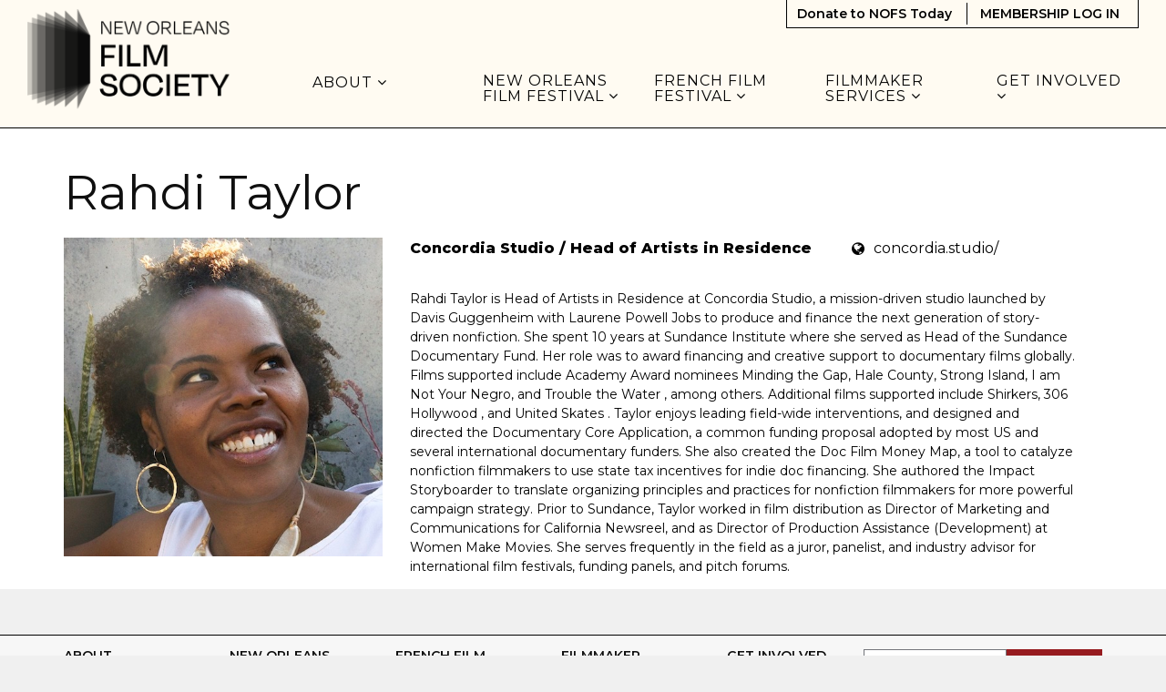

--- FILE ---
content_type: text/html; charset=UTF-8
request_url: https://neworleansfilmsociety.org/people/rahdi-taylor/
body_size: 17930
content:

<!doctype html>
<html lang="en-US">
  <head>
  <meta charset="utf-8">
  <meta http-equiv="x-ua-compatible" content="ie=edge">
  <meta name="viewport" content="width=device-width, initial-scale=1">
  <script data-cfasync="false" id="ao_optimized_gfonts_config">WebFontConfig={google:{families:["Montserrat:400,400i,600,800"] },classes:false, events:false, timeout:1500};</script><link media="all" href="https://neworleansfilmsociety.org/app/cache/autoptimize/css/autoptimize_aa4d987e6f36034f71b94a28059bcf9a.css" rel="stylesheet"><title>Rahdi Taylor | New Orleans Film Society</title>

<!-- The SEO Framework by Sybre Waaijer -->
<link rel="canonical" href="https://neworleansfilmsociety.org/people/rahdi-taylor/" />
<meta property="article:publisher" content="https://www.facebook.com/NewOrleansFilmSociety" />
<meta name="twitter:card" content="summary_large_image" />
<meta name="twitter:site" content="@nofs" />
<meta name="twitter:title" content="Rahdi Taylor | New Orleans Film Society" />
<meta name="twitter:image" content="https://neworleansfilmsociety.org/app/uploads/2025/08/cropped-NOFF_keyimage_blackbackground-1.jpg" />
<meta name="google-site-verification" content="GhLG_gti9ucGh7ISffuoowLMyTwJlYadDWjXASEC7go" />
<script type="application/ld+json">{"@context":"https://schema.org","@graph":[{"@type":"WebSite","@id":"https://neworleansfilmsociety.org/#/schema/WebSite","url":"https://neworleansfilmsociety.org/","name":"New Orleans Film Society","description":"Home of Cinema in NOLA","inLanguage":"en-US","potentialAction":{"@type":"SearchAction","target":{"@type":"EntryPoint","urlTemplate":"https://neworleansfilmsociety.org/search/{search_term_string}/"},"query-input":"required name=search_term_string"},"publisher":{"@type":"Organization","@id":"https://neworleansfilmsociety.org/#/schema/Organization","name":"New Orleans Film Society","url":"https://neworleansfilmsociety.org/","logo":{"@type":"ImageObject","url":"https://neworleansfilmsociety.org/app/uploads/2025/08/cropped-NOFF_keyimage_blackbackground-1.jpg","contentUrl":"https://neworleansfilmsociety.org/app/uploads/2025/08/cropped-NOFF_keyimage_blackbackground-1.jpg","width":512,"height":512,"contentSize":"67682"}}},{"@type":"WebPage","@id":"https://neworleansfilmsociety.org/people/rahdi-taylor/","url":"https://neworleansfilmsociety.org/people/rahdi-taylor/","name":"Rahdi Taylor | New Orleans Film Society","inLanguage":"en-US","isPartOf":{"@id":"https://neworleansfilmsociety.org/#/schema/WebSite"},"breadcrumb":{"@type":"BreadcrumbList","@id":"https://neworleansfilmsociety.org/#/schema/BreadcrumbList","itemListElement":[{"@type":"ListItem","position":1,"item":"https://neworleansfilmsociety.org/","name":"New Orleans Film Society"},{"@type":"ListItem","position":2,"item":"https://neworleansfilmsociety.org/people/","name":"Archives: People"},{"@type":"ListItem","position":3,"item":"https://neworleansfilmsociety.org/person_types/southern-producers-lab/","name":"Person Type: Southern Producers Lab"},{"@type":"ListItem","position":4,"item":"https://neworleansfilmsociety.org/person_types/2019-advisors/","name":"Person Type: 2019 Advisors"},{"@type":"ListItem","position":5,"name":"Rahdi Taylor"}]},"potentialAction":{"@type":"ReadAction","target":"https://neworleansfilmsociety.org/people/rahdi-taylor/"},"datePublished":"2019-12-16T17:09:48+00:00","dateModified":"2019-12-16T17:09:48+00:00"}]}</script>
<!-- / The SEO Framework by Sybre Waaijer | 5.64ms meta | 0.10ms boot -->

<link rel='dns-prefetch' href='//cdn.jsdelivr.net' />
<link rel='dns-prefetch' href='//maxcdn.bootstrapcdn.com' />
<link href='https://fonts.gstatic.com' crossorigin='anonymous' rel='preconnect' />
<link href='https://ajax.googleapis.com' rel='preconnect' />
<link href='https://fonts.googleapis.com' rel='preconnect' />
<link rel="alternate" title="oEmbed (JSON)" type="application/json+oembed" href="https://neworleansfilmsociety.org/wp-json/oembed/1.0/embed?url=https%3A%2F%2Fneworleansfilmsociety.org%2Fpeople%2Frahdi-taylor%2F" />
<link rel="alternate" title="oEmbed (XML)" type="text/xml+oembed" href="https://neworleansfilmsociety.org/wp-json/oembed/1.0/embed?url=https%3A%2F%2Fneworleansfilmsociety.org%2Fpeople%2Frahdi-taylor%2F&#038;format=xml" />
<style id='wp-img-auto-sizes-contain-inline-css' type='text/css'>
img:is([sizes=auto i],[sizes^="auto," i]){contain-intrinsic-size:3000px 1500px}
/*# sourceURL=wp-img-auto-sizes-contain-inline-css */
</style>
<link rel='stylesheet' id='dashicons-css' href='https://neworleansfilmsociety.org/wp/wp-includes/css/dashicons.min.css' type='text/css' media='all' />


<style id='wp-block-library-inline-css' type='text/css'>
:root{--wp-block-synced-color:#7a00df;--wp-block-synced-color--rgb:122,0,223;--wp-bound-block-color:var(--wp-block-synced-color);--wp-editor-canvas-background:#ddd;--wp-admin-theme-color:#007cba;--wp-admin-theme-color--rgb:0,124,186;--wp-admin-theme-color-darker-10:#006ba1;--wp-admin-theme-color-darker-10--rgb:0,107,160.5;--wp-admin-theme-color-darker-20:#005a87;--wp-admin-theme-color-darker-20--rgb:0,90,135;--wp-admin-border-width-focus:2px}@media (min-resolution:192dpi){:root{--wp-admin-border-width-focus:1.5px}}.wp-element-button{cursor:pointer}:root .has-very-light-gray-background-color{background-color:#eee}:root .has-very-dark-gray-background-color{background-color:#313131}:root .has-very-light-gray-color{color:#eee}:root .has-very-dark-gray-color{color:#313131}:root .has-vivid-green-cyan-to-vivid-cyan-blue-gradient-background{background:linear-gradient(135deg,#00d084,#0693e3)}:root .has-purple-crush-gradient-background{background:linear-gradient(135deg,#34e2e4,#4721fb 50%,#ab1dfe)}:root .has-hazy-dawn-gradient-background{background:linear-gradient(135deg,#faaca8,#dad0ec)}:root .has-subdued-olive-gradient-background{background:linear-gradient(135deg,#fafae1,#67a671)}:root .has-atomic-cream-gradient-background{background:linear-gradient(135deg,#fdd79a,#004a59)}:root .has-nightshade-gradient-background{background:linear-gradient(135deg,#330968,#31cdcf)}:root .has-midnight-gradient-background{background:linear-gradient(135deg,#020381,#2874fc)}:root{--wp--preset--font-size--normal:16px;--wp--preset--font-size--huge:42px}.has-regular-font-size{font-size:1em}.has-larger-font-size{font-size:2.625em}.has-normal-font-size{font-size:var(--wp--preset--font-size--normal)}.has-huge-font-size{font-size:var(--wp--preset--font-size--huge)}.has-text-align-center{text-align:center}.has-text-align-left{text-align:left}.has-text-align-right{text-align:right}.has-fit-text{white-space:nowrap!important}#end-resizable-editor-section{display:none}.aligncenter{clear:both}.items-justified-left{justify-content:flex-start}.items-justified-center{justify-content:center}.items-justified-right{justify-content:flex-end}.items-justified-space-between{justify-content:space-between}.screen-reader-text{border:0;clip-path:inset(50%);height:1px;margin:-1px;overflow:hidden;padding:0;position:absolute;width:1px;word-wrap:normal!important}.screen-reader-text:focus{background-color:#ddd;clip-path:none;color:#444;display:block;font-size:1em;height:auto;left:5px;line-height:normal;padding:15px 23px 14px;text-decoration:none;top:5px;width:auto;z-index:100000}html :where(.has-border-color){border-style:solid}html :where([style*=border-top-color]){border-top-style:solid}html :where([style*=border-right-color]){border-right-style:solid}html :where([style*=border-bottom-color]){border-bottom-style:solid}html :where([style*=border-left-color]){border-left-style:solid}html :where([style*=border-width]){border-style:solid}html :where([style*=border-top-width]){border-top-style:solid}html :where([style*=border-right-width]){border-right-style:solid}html :where([style*=border-bottom-width]){border-bottom-style:solid}html :where([style*=border-left-width]){border-left-style:solid}html :where(img[class*=wp-image-]){height:auto;max-width:100%}:where(figure){margin:0 0 1em}html :where(.is-position-sticky){--wp-admin--admin-bar--position-offset:var(--wp-admin--admin-bar--height,0px)}@media screen and (max-width:600px){html :where(.is-position-sticky){--wp-admin--admin-bar--position-offset:0px}}

/*# sourceURL=wp-block-library-inline-css */
</style>
<style id='classic-theme-styles-inline-css' type='text/css'>
/*! This file is auto-generated */
.wp-block-button__link{color:#fff;background-color:#32373c;border-radius:9999px;box-shadow:none;text-decoration:none;padding:calc(.667em + 2px) calc(1.333em + 2px);font-size:1.125em}.wp-block-file__button{background:#32373c;color:#fff;text-decoration:none}
/*# sourceURL=/wp-includes/css/classic-themes.min.css */
</style>

<link rel='stylesheet' id='select2-css' href='https://cdn.jsdelivr.net/npm/select2@4.1.0-rc.0/dist/css/select2.min.css' type='text/css' media='all' />

<link rel='stylesheet' id='font-awesome-css' href='https://maxcdn.bootstrapcdn.com/font-awesome/4.6.3/css/font-awesome.min.css#xdgpasync' type='text/css' media='all' />




<script type="text/javascript" src="https://neworleansfilmsociety.org/wp/wp-includes/js/jquery/jquery.min.js" id="jquery-core-js"></script>
<script defer type="text/javascript" src="https://neworleansfilmsociety.org/wp/wp-includes/js/jquery/jquery-migrate.min.js" id="jquery-migrate-js"></script>
<script type="text/javascript" src="https://cdn.jsdelivr.net/npm/select2@4.1.0-rc.0/dist/js/select2.full.min.js" id="select2-js"></script>
<script defer type="text/javascript" src="https://neworleansfilmsociety.org/app/cache/autoptimize/js/autoptimize_single_c954f64e1a593657f8a448ea36230b79.js" id="groundplan-js"></script>
<link rel="https://api.w.org/" href="https://neworleansfilmsociety.org/wp-json/" /><link rel="alternate" title="JSON" type="application/json" href="https://neworleansfilmsociety.org/wp-json/wp/v2/mc_person/18000" /><link rel="EditURI" type="application/rsd+xml" title="RSD" href="https://neworleansfilmsociety.org/wp/xmlrpc.php?rsd" />
<!-- Google Tag Manager -->
<script defer src="[data-uri]"></script>
<!-- End Google Tag Manager -->
		<link rel="icon" href="https://neworleansfilmsociety.org/app/uploads/2025/08/cropped-NOFF_keyimage_blackbackground-1-32x32.jpg" sizes="32x32" />
<link rel="icon" href="https://neworleansfilmsociety.org/app/uploads/2025/08/cropped-NOFF_keyimage_blackbackground-1-192x192.jpg" sizes="192x192" />
<link rel="apple-touch-icon" href="https://neworleansfilmsociety.org/app/uploads/2025/08/cropped-NOFF_keyimage_blackbackground-1-180x180.jpg" />
<meta name="msapplication-TileImage" content="https://neworleansfilmsociety.org/app/uploads/2025/08/cropped-NOFF_keyimage_blackbackground-1-270x270.jpg" />
<meta property="og:url" content="https://neworleansfilmsociety.org/people/rahdi-taylor/" /><meta property="og:title" content="Rahdi Taylor | New Orleans Film Society" /><meta property="og:locale" content="en_US" /><meta property="og:type" content="website" /><meta property="og:description" content="Home of Cinema in NOLA" /><meta property="og:site_name" content="New Orleans Film Society" /><meta property="og:image" content="https://neworleansfilmsociety.org/app/uploads/2019/12/RahdiTaylor.jpg" /><meta property="twitter:image" content="https://neworleansfilmsociety.org/app/uploads/2019/12/RahdiTaylor.jpg" />		<style type="text/css" id="wp-custom-css">
			/*
You can add your own CSS here.

Click the help icon above to learn more.
*/

.banner .brand-logo img {
mix-blend-mode: multiply;
}
@media only screen and (min-width: 768px) {
header.banner nav.nav-primary ul.navbar-nav {
justify-content: space-between;
}
header.banner nav.nav-primary ul.navbar-nav li.menu-item a.dropdown-toggle {
	min-height: 2em;
}
}
.aligncenter {
    margin-left: auto;
    margin-right: auto;
    display: block;
}

.social-share .social-share__icon.icon-facebook:before {
	display:none;
}		</style>
		  
  
  <style>

    
    /****************************************
     * Custom Font Size Ratio
     ****************************************/

    
	  /****************************************
		 * Primary Color
		 ****************************************/

		body, p, time, .page-header-video .page-header__title h2 {
  		color: #000000;
		}
    section.wysiwyg ul li::before {
      color: #000000;
    }
    section.wysiwyg ol li::before,
    .article-list .hentry h2 a small,
    .events-upcoming .hentry h2 a small {
      color: #000000;
    }

    /* Primary Brand Color */
    .page .page-header--text,
    .page .main-content h1,
    .page-header h1,
    .page-header__title--primary h1,
    .page-header__title--primary .page-header__prefix,
    .page-header__title--primary .page-header__suffix,
    .color-primary,
    .people .person__name a:not(.btn):not(.badge) {
      color: #0f0f0f;
    }
    

    /* Tessitura Support */
    main[class^='tn-'] a, 
    main[class^='tn-'].tn-account-login-page .tn-account-login-forgot-login-link, 
    main[class^='tn-'] .tn-detail-page-header .tn-detail-production-text-toggle-link, 
    main[class^='tn-'] .tn-gift-certificate-component #apply-gc-submit, 
    main[class^='tn-'] .tn-gift-certificate-component .tn-apply.tn-payment-gift-certificate-toggle, 
    main[class^='tn-'] .tn-gift-certificate-component .tn-cancel.tn-payment-gift-certificate-toggle, 
    main[class^='tn-'] .tn-listing-filter-component .tn-date-filter-reset-button, 
    main[class^='tn-'] .tn-listing-legend-toggle-link, 
    main[class^='tn-'] .tn-payment-plan-component .tn-apply.tn-payment-plan-toggle, 
    main[class^='tn-'] .tn-payment-plan-component .tn-cancel.tn-payment-plan-toggle, 
    main[class^='tn-'] .tn-payment-plan .tn-apply.tn-payment-plan-toggle, 
    main[class^='tn-'] .tn-payment-plan .tn-cancel.tn-payment-plan-toggle, 
    main[class^='tn-'].tn-subnav-component .tn-promo-box button.tn-subnav-promo-button, 
    main[class^='tn-'] .tnew_button_as_link,
    main[class^='tn-'] .tn-event-listing-mode-tab-nav__list-item,
    main[class^='tn-'] .tn-event-listing-mode-tab-nav__list-item,
    main[class^='tn-'] .tn-btn-datepicker__icon-calendar,
    .tn-utility-nav-cart-link__quantity-badge {
      color: #0f0f0f;
    }

    .tn-events-calendar__day-number--today:after {
      background-color: #0f0f0f;
    }

    .page-header--image h1 {
      color: white;
    }

    main .color-primary-fill {
      fill: #0f0f0f;
    }

    /* Links */
    main a:not(.btn):not(.badge),
    main a:focus:not(.btn):not(.badge),
    main a:hover:not(.btn):not(.badge),
    .summary-mc_event h2 a {
		  color: #0f0f0f;
	  }

	  /* Blockquote left border color */
	  blockquote {
  	  border-left-color: #0f0f0f;
	  }

    /* Hero Slider Highlight */
    .hero-carousel__slide.slick-current .slide-wrapper:before {
      background-color: rgba(15,15,15,0.7);
    }

    /* Hero Slider Button Color */
    .hero-slider .hero-slide .slide-content__actions .btn-primary {
	    background-color: #424242;
	    border-color: #424242;
	    color: #e0e0e0;
    }
    .hero-slider .hero-slide .slide-content__actions .btn-secondary {
	    background-color: #e0e0e0;
	    border-color: #424242;
	    color: #424242;
    }

    /* Home Promo Colors */
    .billboards--grid .billboard--color-dark,
    .billboards--grid .billboard--color-dark.billboard--size-large .billboard__content,
    .post-grid article.post-grid__item
    {
      background-color: #3a3a29;
    }
    .billboards--grid .billboard--color-light, .billboards--grid .billboard--color-light.billboard--size-large .billboard__content {
      background-color: #f0f0f0;
    }

    /* Heading Color */
    section.wysiwyg h1, .wysiwyg h2, .wysiwyg h3, .wysiwyg h4, .wysiwyg h5, .wysiwyg h6,
    .wysiwyg .h1, .wysiwyg .h2, .wysiwyg .h3, .wysiwyg .h4, .wysiwyg .h5, .wysiwyg .h6,
    section.people .people__title,
    section.people .people__type-title,
    section.posts-list .posts-list__title,
    section.twocol .twocol__title,
    .section-title
     {
	    color: #0f0f0f;
    }

    /* Singles */
    .single .sidebar:before {
      background-color: #0f0f0f;
    }

    /* Series */
    /*    .series__overview p {
	  	color: ;
	  }
    */
	  /* Social sharing */
	  .social-share__text {
		  color: #0f0f0f;
	  }

    /* Sidebar Tabs */
		.tabs--narrow .nav-tabs > li.active > a,
		.tabs--narrow .nav-tabs > li.active > a:focus,
		.tabs--narrow .nav-tabs > li.active > a:hover {
			background-color: #0f0f0f;
      color: #ffffff;
		}

    .tabs--narrow .nav-tabs>li.active>a:before, .tabs--narrow .nav-tabs>li.active>a:focus:before, .tabs--narrow .nav-tabs>li.active>a:hover:before {
      background-color: #0f0f0f;
    }

    /* Testimonials */
    .testimonials.testimonials-gallery,
    .downloads-grid,
    .tab-content .downloads-grid .download {
      background-color: #ffffff;
    }


		/* Gravity Forms */
		.gform_wrapper .top_label .gfield_label {
		  color: #0f0f0f;
		}
		.gform_wrapper ul.gfield_radio li input[type="radio"]:checked+label, .gform_wrapper ul.gfield_checkbox li input[type="checkbox"]:checked+label {
			color: #0f0f0f;
		}

		/* Horizontal Rule */
		.hr--main {
			border-top-color: #0f0f0f;
		}


    /****************************************
		 * Primary Background Color
		 ****************************************/
    .color-primary-bkgd {
      color: #f0f0f0;
    }
    body {
	    background-color: #f0f0f0;
    }

    body.page-template-page-home {
      background-color: #ffffff;
    }

    .main-content, .content {
      background-color: #ffffff;
    }

    .select2-container--month-nav .select2-dropdown--below {
      background-color: #ffffff;
    }


    /****************************************
		 * Primary Border Color
		 ****************************************/
    @media only screen and (min-width:768px) {	/* @include mq-small */
	    header.banner{
	    	border-bottom-color: #000000;
	    }
	  }
	  header.banner {
		  border-bottom-color: #000000;
	  }
	  .site-footer, .site-footer__partner-gallery {
			border-top-color: #000000;
		}
		.site-footer__copyright. .xdgp-calendar-single--skin-archetype--skin-archetype main.month #days {
	    background-color: #000000;
		}
		.single .sidebar:before {
			background-color: #000000;
		}


    /****************************************
		 * Navigation Colors
		 ****************************************/
		header.banner,
    .nav-tray
    {
			background-color: #fffbf2;
		}
		header.banner li.menu-item.depth-0 a,
    .nav-tray li.menu-item.depth-0 a
     {
			color: #000000;
		}
    header.banner a, header.banner li.menu-item.depth-1 a,
    .nav-tray a, .nav-tray li.menu-item.depth-1 a
     {
      color: #000000;
    }
		header.banner li.menu-item.current-menu-item.depth-0 a.dropdown-toggle,
    .nav-tray li.menu-item.current-menu-item.depth-0 a.dropdown-toggle {
			color: #000000;
		}
		header.banner .nav-secondary ul.navbar-nav {
	    border-color: #000000;
	  }
    header.banner .nav-secondary ul.navbar-nav.navbar-nav--with-divider:before {
      background-color: #000000;
    }
    .hamburger-inner,
    .hamburger-inner:before,
    .hamburger-inner:after,
    .hamburger.is-active .hamburger-inner,
    .hamburger.is-active .hamburger-inner:after,
    .hamburger.is-active .hamburger-inner:before
    {
      background-color: #000000;
    }
    header.banner .nav-secondary ul.navbar-nav:before {
      background-color: #000000;
    }

    /* Nav / Hover Opacity Override */
    @media screen and (min-width: 768px) {
      header.banner nav.nav-primary ul.navbar-nav li.menu-item ul.dropdown-menu,
      .nav-tray nav.nav-primary ul.navbar-nav li.menu-item ul.dropdown-menu {
        opacity: 1;
      }
    }


    /****************************************
		 * Button Colors
		 ****************************************/

		.btn-secondary, .btn-default,
    .single-post .post-categories a,
    .alm-btn-wrap button.alm-load-more-btn,
    .alm-btn-wrap button.alm-load-more-btn.loading,
    .alm-btn-wrap button.alm-load-more-btn.done,
    .blog .posts-navigation .nav-links .nav-next a,
    .blog .posts-navigation .nav-links .nav-previous a,
    .pagination-main .nav-back .btn-back,
    .pagination-main .nav-next .btn-next,
    .pagination-main .nav-previous .btn-prev {
		  background-color: #ffffff;
		  color: #961b1f;
		  border-color: #961b1f;
		}
    .btn-primary,
    .cart-review__checkout,
    #xdgp-dropdown-action,
    .gform_wrapper div.gform_footer input.button,
    .gform_wrapper div.gform_footer input[type=submit],
    .gform_wrapper div.gform_page_footer input.button,
    .gform_wrapper div.gform_page_footer input[type=submit],
    .search-form input[type=submit],
    input.button,
    .banner--menu-style-hamburger .nav-mobile .nav-secondary ul.navbar-nav li.menu-item,
    main[class^='tn-']  .btn-primary, 
    nav[class^='tn-'] .btn-primary, 
    .tn-utility-nav .btn-primary, 
    div[class^='tn-'] .btn-primary, 
    div.modal .btn-primary,
    main[class^='tn-'] #tn-login-button.btn-primary, 
    nav[class^='tn-'] #tn-login-button.btn-primary, 
    .tn-utility-nav #tn-login-button.btn-primary, 
    div[class^='tn-'] #tn-login-button.btn-primary, 
    div.modal #tn-login-button.btn-primary
    {
			background-color: #961b1f;
			color: #ffffff;
		  border-color: #961b1f;
		}



		/* Forms */
		input[type=submit] {
		  background-color: #961b1f;
			color: #ffffff;
		  border-color: #961b1f;
		}
		input[type=file] {
		  background-color: #961b1f;
		}


    /****************************************
		 * Footer Colors
		 ****************************************/
		.site-footer p,
		.site-footer p strong,
    .site-footer__associations h4 {
			color: #474747;
		}

		.site-footer a {
			color: #0f0f0f;
		}
    .site-footer .color-primary-fill {
      fill: #0f0f0f;
    }
		.site-footer .social-share a[role="button"] {
			border-color: #0f0f0f;
		}
		.site-footer .social-share__text {
		  color: #0f0f0f;
		}

		.site-footer {
			background-color: #f7f7f7;
		}

    .site-footer__copyright,
    #marquee-container
     {
			background-color: #000000;
		}

    #billboard--sticky {
      background-color: #f7f7f7;
    }

    #billboard--sticky p,
    #billboard--sticky a.billboard__close,
    #billboard--sticky h3.billboard__title,
    #billboard--sticky .gform_wrapper .top_label .gfield_label,
    #billboard--sticky .gform_confirmation_wrapper, #billboard--sticky .gform_confirmation_message
     {
      color: #0c0c0c;
    }
    #billboard--sticky .gform_wrapper .gform_footer input.button, .gform_wrapper .gform_footer input[type=submit] {
      color: #f7f7f7;
      border-color: #f7f7f7;
      background: #0c0c0c    }


		/****************************************
		 * Calendar - Dropdown & Agenda
		 ****************************************/
		.xdgp-calendar-dropdown--skin-archetype .action__buy .performance__status {
		  border-color: #0f0f0f;
		  color: #0f0f0f;
		}

    .xdgp-calendar-main--skin-archetype main.month .day.day--pad,
    .xdgp-calendar-main--skin-archetype main.month .day.day--pad:before,
    .xdgp-calendar-main--skin-archetype main.month .day.day--pad:after,
    .xdgp-calendar-agenda--skin-archetype section.events .event--pad,
		.xdgp-calendar-agenda--skin-archetype section.events .event--past {
		  background-color: #1a1a1a;
		}

				.xdgp-calendar-agenda--skin-archetype section.events .event li.performance .performance__actions.performance--onsale {
		  background: #0c0c0c;
		}
		.xdgp-calendar-agenda--skin-archetype section.events .event li.performance .performance__actions.performance--onsale:hover {
		  background: linear-gradient(rgba(0,0,0,0.15),
																										 rgba(0,0,0,0.15)),
																		 linear-gradient(#0c0c0c,
																		 								 #0c0c0c);
		}
		.xdgp-calendar-agenda--skin-archetype.xdgp-calendar-agenda--skin-archetype--grouped .performance__actions {
		  background: #0c0c0c;
		}
		.xdgp-calendar-agenda--skin-archetype.xdgp-calendar-agenda--skin-archetype--grouped .performance__actions:hover {
		  background: linear-gradient(rgba(0,0,0,0.15),
																										 rgba(0,0,0,0.15)),
																		 linear-gradient(#0c0c0c,
																		 								 #0c0c0c);
		}


		/****************************************
		 * Calendar - Monthly/Single
		 ****************************************/

		.xdgp-calendar-main--skin-archetype header ul[id^="genre-list"] li.genre-filter {
		  background-color: #0c0c0c;
		  color: #f0f0f0;
		  border-color: #f0f0f0;
		}
    .select2-container.select2-container--category-select.select2-container--open .select2-results__option:hover, .select2-container.select2-container--month-nav.select2-container--open .select2-results__option:hover {
      background-color: #f0f0f0;
      color: #0c0c0c;
    }
    .select2-container.select2-container--category-select.select2-container--focus, .select2-container.select2-container--month-nav .select2-selection:focus {
      outline: #f0f0f0 auto 5px;
    }
		.xdgp-calendar-main--skin-archetype header ul[id^="genre-list"] li.genre-filter.active {
		  color: #0c0c0c;
		  background-color: #f0f0f0;
		  border-color: #f0f0f0;
		}
		.xdgp-calendar-main--skin-archetype header .xdgp-calendar-main__navigation .navigation__month-previous a,
		.xdgp-calendar-main--skin-archetype header .xdgp-calendar-main__navigation .navigation__month-next a,
		.xdgp-calendar-main--skin-archetype footer nav.xdgp-calendar-main__navigation .navigation__month-previous a,
		.xdgp-calendar-main--skin-archetype footer nav.xdgp-calendar-main__navigation .navigation__month-next a,
    .xdgp-calendar-main--skin-archetype header .xdgp-calendar-main__navigation .navigation__month-current,
    .xdgp-calendar-main--skin-archetype header .xdgp-calendar-main__navigation .navigation__month-current a {
		  color: #333333;
		}
    /* Month Navigation */
    .xdgp-calendar-main--skin-archetype header .xdgp-calendar-main__navigation .navigation__month-previous a .previous__arrow,
    .xdgp-calendar-main--skin-archetype footer nav.xdgp-calendar-main__navigation .navigation__month-previous a .previous__arrow {
      border-right-color: #333333;
    }
    .xdgp-calendar-main--skin-archetype .select2-container--month-nav .select2-selection__arrow::before {
      border-color: #333333 transparent transparent;
    }

    .xdgp-calendar-main--skin-archetype header .xdgp-calendar-main__navigation .navigation__month-next a .next__arrow,
    .xdgp-calendar-main--skin-archetype footer nav.xdgp-calendar-main__navigation .navigation__month-next a .next__arrow {
      border-left-color: #333333;
    }

    .xdgp-calendar-agenda section.events .event,
		.xdgp-calendar-main--skin-archetype main.month .week .day {
		  border-color: #b0b0b0;
		}
		.xdgp-calendar-main--skin-archetype main.month .day,
    .xdgp-calendar-main--skin-archetype main.month .day--no-events,
    .xdgp-calendar-main--skin-archetype main.month .day--no-events:before,
    .xdgp-calendar-main--skin-archetype main.month .day--no-events:after,
		.xdgp-calendar-single--skin-archetype main.month .day.day--no-events,
		.xdgp-calendar-single--skin-archetype main.month .day.day--no-events:before,
		.xdgp-calendar-single--skin-archetype main.month .day.day--no-events:after {
		  background-color: #e0e0e0;
		}
		.xdgp-calendar-main--skin-archetype main.month .day:last-child {
		  border-right-color: #b0b0b0;
		}
		.xdgp-calendar-main--skin-archetype main.month .day--present,
		.xdgp-calendar-single--skin-archetype main.month .day--present {
		  border-color: #333333;
		}
		.xdgp-calendar-main--skin-archetype main.month .day--has-events,
		.xdgp-calendar-main--skin-archetype main.month .day--has-events:before,
		.xdgp-calendar-main--skin-archetype main.month .day--has-events:after,
		.xdgp-calendar-single--skin-archetype main.month .day.day--has-events,
		.xdgp-calendar-single--skin-archetype main.month .day.day--has-events:before,
		.xdgp-calendar-single--skin-archetype main.month .day.day--has-events:after {
		  background-color: #ffffff;
		}

		.xdgp-calendar-single--skin-archetype main.month .day.day--pad,
		.xdgp-calendar-single--skin-archetype main.month .day.day--pad:before,
		.xdgp-calendar-single--skin-archetype main.month .day.day--pad:after,
		.xdgp-calendar-single--skin-archetype main.month .day.day--past,
		.xdgp-calendar-single--skin-archetype main.month .day.day--past:before,
		.xdgp-calendar-single--skin-archetype main.month .day.day--past:after {
		  background-color: #1a1a1a;
		}

		.xdgp-calendar-main--skin-archetype main.month ul.events li.event .event__header .event__title,
		.xdgp-calendar-single--skin-archetype main.month ul.events li.event .event__header .event__title {
			background-color: transparent;
		}

    .xdgp-calendar-agenda--skin-archetype.xdgp-calendar-agenda--grouped .day__labels,
    .xdgp-calendar-main--skin-archetype main.month .day__labels label.day__weekday,
    .xdgp-calendar-single--skin-archetype main.month .day__labels label.day__weekday,
    .xdgp-calendar-main--skin-archetype main.month .day .mobile.heading,
    .xdgp-calendar-single--skin-archetype main.month .day .mobile.heading,
    .xdgp-calendar-mini--skin-archetype nav.xdgp-calendar-month-navigation
    {
		  background-color: #f0f0f0;
		}

    .xdgp-calendar-agenda--skin-archetype.xdgp-calendar-agenda--grouped .day__labels,
    .xdgp-calendar-main--skin-archetype main.month .weekdays .weekday,
    .xdgp-calendar-single--skin-archetype main.month #days label.day.weekday,
    .xdgp-calendar-mini--skin-archetype nav.xdgp-calendar-month-navigation
    {
		  color: #0c0c0c;
		}

    /* Reverse Label Styles - Match Header label colors but use background color as color */
    .xdgp-calendar-mini--skin-archetype  main.month .day,
    .xdgp-calendar-main--skin-archetype main.month .day__labels span.day__month,
    .xdgp-calendar-main--skin-archetype main.month .day__labels,
    .xdgp-calendar-main--skin-archetype header .xdgp-calendar-main__navigation .navigation__month-current,
    .xdgp-calendar-single--skin-archetype main.month .day__labels label.day__number p.month-name, .xdgp-calendar-single--skin-archetype main.month .day__labels label.day__number p.number,
    .xdgp-calendar-single--skin-archetype h3.calendar-title,
    {
      color: #f0f0f0;
    }



    /* Month and Single Buy button styles */
    .xdgp-calendar-main--skin-archetype main.month ul.performances .performance__actions .action__buy .performance__status,
		.xdgp-calendar-single--skin-archetype main.month ul.performances .performance__actions .action__buy .performance__status,
    .xdgp-calendar-grid--skin-archetype a.action__details
    {
		  border-color: #961b1f;
		  color: #961b1f;
      background: #ffffff;
		}
    .xdgp-calendar-grid--skin-archetype .performance--onsale a.action__buy,
    .xdgp-calendar-grid--skin-archetype .performance--onsale a.action__buy:hover,
    .xdgp-calendar-grid--skin-archetype .calendar-grid-modal a.action__buy,
    .xdgp-calendar-grid--skin-archetype .calendar-grid-modal a.action__buy:hover
    {
		  border-color: transparent;
		  color: #ffffff;
      background: #961b1f;
		}
    .xdgp-calendar-grid--skin-archetype .performance--onsale a.action__buy:hover {
      background: linear-gradient(rgba(0,0,0,0.15),
																										 rgba(0,0,0,0.15)),
																		 linear-gradient(#961b1f,
																		 								 #961b1f);
    }
    .xdgp-calendar-main--skin-archetype main.month ul.performances .performance__actions a.buy-link,
    .xdgp-calendar-single--skin-archetype main.month ul.performances .performance__actions a.buy-link {
      color: #333333;
    }
    .xdgp-calendar-main--skin-archetype main.month #days.weekdays,
    .xdgp-calendar-single--skin-archetype main.month #days.weekdays {
      background-color: #333333;
    }

    .xdgp-calendar-grid--skin-archetype.xdgp-calendar-grid .calendar-grid .venue-nav {
      background: #f0f0f0;
      border: 2px solid #f0f0f0;
      color: #0c0c0c;
    }
    .xdgp-calendar-grid--skin-archetype.xdgp-calendar-grid .calendar-grid .venue-nav label:after {
      border-color: transparent #0c0c0c transparent transparent;
    }


		@media screen and (min-width: 768px) {
      .xdgp-calendar-single--skin-archetype main.month,
      .xdgp-calendar-main--skin-archetype main.month .week,
      .xdgp-calendar-single--skin-archetype main.month .week
		  {
		    border-color: #595959;
		  }
		}
		@media screen and (min-width: 768px) {

      .xdgp-calendar-main--skin-archetype main.month
      {
		    border-bottom-color: #333333;
		  }
		}
		.xdgp-calendar-single--skin-archetype main.month .day {
		  background-color: #FFFFFF;
		  border-left-color: #595959;
		  border-right-color: #595959;
		  border-bottom-color: #595959;
		}
    .xdgp-calendar-single--skin-archetype main.month .day__labels label.day__number p.month-name, .xdgp-calendar-single--skin-archetype main.month .day__labels label.day__number p.number,
    .xdgp-calendar-main--skin-archetype main.month .day__labels span.day__month,
    .xdgp-calendar-main--skin-archetype main.month .day__labels {
      color: #595959;
    }
		@media screen and (min-width: 768px) {
		  .xdgp-calendar-single--skin-archetype main.month .day {
		    border-left-color: #b0b0b0;
		  }
		}

    .xdgp-calendar-main--skin-archetype .performance__calendar-actions .action__add-to-cal:hover .select2-container--classic .select2-selection--single {
      border-color: #595959;
    }

    /****************************************
		 * Calendar - Grid calendar
		 ****************************************/

        .xdgp-calendar-grid .hour-labels {
      width: 150px;
      min-width: 150px;
    }
    .xdgp-calendar-grid .hour-labels .hour-label {
      height: 84px;
    }
    .xdgp-calendar-grid .hour-labels .hour-label__pad {
      height: 56px;
      margin-top: -56px;
    }
    .xdgp-calendar-grid .column-labels .hours__header {
      width: 150px;
    }
    .xdgp-calendar-grid .venue__label {
      height: 56px;
      top: -56px;
    }
    .xdgp-calendar-grid .calendar-grid__date {
      padding-top: 56px;
      background: linear-gradient(180deg, transparent, transparent 82px, #ccc 82px);
      background-size: 100% 84px;
      background-position-y: 57px;
    }

		/****************************************
		 * Calendar - Mini-calendar
		 ****************************************/

   section#mini_date_details .action__buy
    {
      color: #ffffff;
		  background-color: #961b1f;
      opacity: 0.8;
    }
    section#mini_date_details .action__buy:hover
     {
       color: #ffffff;
 		  background-color: #961b1f;
       opacity: 1;
     }
		.xdgp-calendar-mini--skin-example nav.xdgp-calendar-month-navigation,
    .xdgp-calendar-mini--skin-archetype nav.xdgp-calendar-month-navigation,
    section#mini_date_details header
    {
		  background: #333333;
		  color: #f0f0f0		}

		.xdgp-calendar-mini--skin-example main.month .day--present,
    .xdgp-calendar-mini--skin-archetype main.month .day--present {
		  border-color: #333333;
		}
		.xdgp-calendar-mini--skin-example main.month .day--has-events,
    .xdgp-calendar-mini--skin-example main.month .day--pad.day--has-events,
    .xdgp-calendar-mini--skin-archetype main.month .day--has-events,
    .xdgp-calendar-mini--skin-archetype main.month .day--pad.day--has-events,
    .xdgp-calendar-mini--skin-example main.month .day:hover .day__hover-text a:hover,
    .xdgp-calendar-mini--skin-archetype main.month .day:hover .day__hover-text a:hover
     {
		  background-color: #ffffff;
		}
    .xdgp-calendar-mini--skin-example main.month .day--no-events,
    .xdgp-calendar-mini--skin-example .xdgp-calendar-mini__month__wrapper,
    .xdgp-calendar-mini--skin-archetype .xdgp-calendar-mini__month__wrapper,
    .xdgp-calendar-mini--skin-archetype main.month .day--no-events,
    section#mini_date_details .performance
    {
      background-color: #b0b0b0;
    }
    section#mini_date_details .performance {
      border-color: #b0b0b0;
    }
    section#mini_date_details .mini-day-detail__body {
      border-color: #333333;
    }
    .xdgp-calendar-mini--skin-example main.month .day--pad,
    .xdgp-calendar-mini--skin-archetype main.month .day--pad
    {
      background-color: #1a1a1a;
    }
		.xdgp-calendar-mini--skin-example main.month .day:hover .day__hover-text,
    .xdgp-calendar-mini--skin-archetype main.month .day:hover .day__hover-text {
		  background-color: #f0f0f0		}
		.xdgp-calendar-mini--skin-example main.month .day:hover .day__hover-text a,
    .xdgp-calendar-mini--skin-archetype main.month .day:hover .day__hover-text a {
		  color: #0f0f0f		}
				.xdgp-calendar-mini--skin-example main.month .day:hover .day__hover-text a:hover,
    .xdgp-calendar-mini--skin-archetype main.month .day:hover .day__hover-text a:hover {
		  background-color: linear-gradient(rgba(255,255,255,0.15),
																								  		 rgba(255,255,255,0.15)),
																		   linear-gradient(#0f0f0f,
																		 								   #0f0f0f);
		}

    /****************************************
     * Gallery
     ****************************************/
    .gallery div.caption,
    .gallery div.credit {
      background-color: rgba(255,255,255,0.7);
    }
    .gallery div.caption p,
    .gallery div.credit p {
      color: #000000;
    }

    /****************************************
     * Home Vertical Positioning
     ****************************************/

            @media screen and (min-width: 768px) {
        .theme--fullwidth .hero-slider-wrapper,.theme--fullwidth .hero-slider-wrapper .hero-slider .hero-slide .slide-wrapper {
           height: 341.875px;
         }
       }
       @media screen and (min-width: 992px) {
         .theme--fullwidth .hero-slider-wrapper,.theme--fullwidth .hero-slider-wrapper .hero-slider .hero-slide .slide-wrapper {
           height: 451.25px;
         }
       }
       @media screen and (min-width: 992px) and (max-height: 760px) {
         .theme--fullwidth .hero-slider-wrapper, .theme--fullwidth .hero-slider-wrapper .hero-slider .hero-slide .slide-wrapper {
           height: calc(65vh - 60px);
         }
       }
       @media screen and (min-width: 1200px) {
         .theme--fullwidth .hero-slider-wrapper, .theme--fullwidth .hero-slider-wrapper .hero-slider .hero-slide .slide-wrapper {
           height: calc(65vh - 30px);
         }
       }
       @media screen and (min-width: 1200px) and (min-height:840px) {
         .theme--fullwidth .hero-slider-wrapper, .theme--fullwidth .hero-slider-wrapper .hero-slider .hero-slide .slide-wrapper {
           height: 551.875px;
         }
       }
       @media screen and (min-width: 1460px) and (min-height: 1020px) {
         .theme--fullwidth .hero-slider-wrapper, .theme--fullwidth .hero-slider-wrapper .hero-slider .hero-slide .slide-wrapper {
           height: 626.25px;
         }
       }
       @media screen and (min-width: 1600px) and (min-height: 1060px) {
         .theme--fullwidth .hero-slider-wrapper, .theme--fullwidth .hero-slider-wrapper .hero-slider .hero-slide .slide-wrapper {
           height: 713.75px;
         }
       }
       @media screen and (min-width: 1900px) and (min-height: 1150px) {
         .theme--fullwidth .hero-slider-wrapper, .theme--fullwidth .hero-slider-wrapper .hero-slider .hero-slide .slide-wrapper {
           height: 788.125px;
         }
       }

      @media screen and (min-width: 768px) and (max-height: 690px) {
         body.marquee-showing.theme--fullwidth .hero-slider-wrapper, body.marquee-showing.theme--fullwidth .hero-slider-wrapper .hero-slider .hero-slide .slide-wrapper {
           height: 287.875px;
         }
       }
       @media screen and (min-width: 992px) {
         body.marquee-showing.theme--fullwidth .hero-slider-wrapper, body.marquee-showing.theme--fullwidth .hero-slider-wrapper .hero-slider .hero-slide .slide-wrapper {
           height: 451.9375px;
         }

       }
       @media screen and (min-width: 992px) and (max-height: 760px) {
         body.marquee-showing.theme--fullwidth .hero-slider-wrapper, body.marquee-showing.theme--fullwidth .hero-slider-wrapper .hero-slider .hero-slide .slide-wrapper {
           height: calc(65vh - 104px);
         }
       }
       @media screen and (min-width: 1200px) {
         body.marquee-showing.theme--fullwidth .hero-slider-wrapper, body.marquee-showing.theme--fullwidth .hero-slider-wrapper .hero-slider .hero-slide .slide-wrapper {
           height: calc(65vh - 80px);
         }
       }
       @media screen and (min-width: 1200px) and (min-height:840px) {
         body.marquee-showing.theme--fullwidth .hero-slider-wrapper, body.marquee-showing.theme--fullwidth .hero-slider-wrapper .hero-slider .hero-slide .slide-wrapper {
           height: 521.875px;
         }
       }
       @media screen and (min-width: 1460px) and (min-height: 1020px) {
         body.marquee-showing.theme--fullwidth .hero-slider-wrapper, body.marquee-showing.theme--fullwidth .hero-slider-wrapper .hero-slider .hero-slide .slide-wrapper {
           height: 596.25px;
         }
       }
       @media screen and (min-width: 1600px) and (min-height: 1060px) {
         body.marquee-showing.theme--fullwidth .hero-slider-wrapper, body.marquee-showing.theme--fullwidth .hero-slider-wrapper .hero-slider .hero-slide .slide-wrapper {
           height: 683.75px;
         }
       }
       @media screen and (min-width: 1900px) and (min-height: 1150px) {
       body.marquee-showing.theme--fullwidth .hero-slider-wrapper, body.marquee-showing.theme--fullwidth .hero-slider-wrapper .hero-slider .hero-slide .slide-wrapper {
           height: 758.125px;
         }
       }

       
       .page-template-page-landing .feature,.page-template-page-landing .link_cloud{
            height:calc(100vh - 145px);

        }
        @media screen and (min-width:768px) and (max-width:991px){
            .page-template-page-landing .feature,.page-template-page-landing .link_cloud{
                height:calc(100vh - 32px);
                padding-bottom:calc(100vh - 32px)
            }
        }
        @media only screen and (min-width:992px){
            .page-template-page-landing .feature,.page-template-page-landing .link_cloud{
                height:calc(100vh - 170px);
                padding-bottom:calc(100vh - 170px)
            }
        }
        @media screen and (min-width:992px) and (max-width:1199px) and (max-height:1000px){
            .page-template-page-landing .feature,.page-template-page-landing .link_cloud{
                height:calc(100vh - 32px);
                padding-bottom:calc(100vh - 132px)
            }
        }
        @media screen and (min-width:1200px){
            .page-template-page-landing .feature,.page-template-page-landing .link_cloud{
                height:calc(100vh - 50px);
                padding-bottom:calc(100vh - 50px)
            }
        }
        .page-template-page-landing .feature section.hero-video,.page-template-page-landing .link_cloud section.hero-video{
            height:calc(100vh - 170px);
            max-height:calc(100vh - 170px);
        }
        @media screen and (min-width:768px) and (max-width:991px){
            .page-template-page-landing .feature section.hero-video,.page-template-page-landing .link_cloud section.hero-video{
                height:calc(100vh - 212px);
                max-height:calc(100vh - 212px)
            }
        }
        @media only screen and (min-width:992px){
            .page-template-page-landing .feature section.hero-video,.page-template-page-landing .link_cloud section.hero-video{
                height:calc(100vh - 170px);
                max-height:calc(100vh - 170px)
            }
        }
        @media screen and (min-width:1200px){
            .page-template-page-landing .feature section.hero-video,.page-template-page-landing .link_cloud section.hero-video{
                height:calc(100vh - 50px);
                max-height:calc(100vh - 50px)
            }
        }
        .page-template-page-landing .feature:first-child,.page-template-page-landing .link_cloud:first-child{
            height:calc(100vh - 200px)
        }
        @media screen and (min-width:768px) and (max-width:991px){
            .page-template-page-landing .feature:first-child,.page-template-page-landing .link_cloud:first-child{
                height:calc(100vh - 175px);
                padding-bottom:calc(100vh - 175px)
            }
            .page-template-page-landing .feature:first-child section.hero-video,.page-template-page-landing .link_cloud:first-child section.hero-video{
                height:calc(100vh - 175px);
                max-height:calc(100vh - 175px)
            }
        }
        @media only screen and (min-width:992px){
            .page-template-page-landing .feature:first-child,.page-template-page-landing .link_cloud:first-child{
                height:calc(100vh - 125px);
                padding-bottom:calc(100vh - 125px)
            }
            .page-template-page-landing .feature:first-child section.hero-video,.page-template-page-landing .link_cloud:first-child section.hero-video{
                height:calc(100vh - 125px);
                max-height:calc(100vh - 125px)
            }
        }
        @media screen and (min-width:1200px){
            .page-template-page-landing .feature:first-child,.page-template-page-landing .link_cloud:first-child{
                height:calc(100vh - 145px);
                padding-bottom:calc(100vh - 145px)
            }
            .page-template-page-landing .feature:first-child section.hero-video,.page-template-page-landing .link_cloud:first-child section.hero-video{
                height:calc(100vh - 145px);
                max-height:calc(100vh - 145px)
            }
        }

        body.admin-bar.page-template-page-landing .feature,body.admin-bar.page-template-page-landing .link_cloud{
            height:calc(100vh - 244px)
        }
        @media screen and (min-width:768px) and (max-width:991px){
            body.admin-bar.page-template-page-landing .feature,body.admin-bar.page-template-page-landing .link_cloud{
                height:calc(100vh - 244px)
            }
        }
        @media only screen and (min-width:992px){
            body.admin-bar.page-template-page-landing .feature,body.admin-bar.page-template-page-landing .link_cloud{
                height:calc(100vh - 202px)
            }
        }
        @media screen and (min-width:1900px){
            body.admin-bar.page-template-page-landing .feature,body.admin-bar.page-template-page-landing .link_cloud{
                height:calc(100vh - 202px);
                padding-bottom:calc(100vh - 202px)
            }
        }
        body.admin-bar.page-template-page-landing section.hero-video{
            height:calc(100vh - 202px);
            max-height:calc(100vh - 202px)
        }
        @media only screen and (max-width:767px){
            body.admin-bar.page-template-page-landing section.hero-video{
                height:calc(100vh - 216px);
                max-height:calc(100vh - 216px)
            }
        }
        body.marquee-showing.page-template-page-landing .feature,body.marquee-showing.page-template-page-landing .link_cloud{
            height:calc(100vh - 284px)
        }
        @media screen and (min-width:768px) and (max-width:991px){
            body.marquee-showing.page-template-page-landing .feature,body.marquee-showing.page-template-page-landing .link_cloud{
                height:calc(100vh - 75px);
                padding-bottom:calc(100vh - 75px)
            }
        }
        @media only screen and (min-width:992px){
            body.marquee-showing.page-template-page-landing .feature,body.marquee-showing.page-template-page-landing .link_cloud{
                height:calc(100vh - 250px);
                padding-bottom:calc(100vh - 250px)
            }
        }
        @media screen and (min-width:992px) and (max-width:1199px) and (max-height:1000px){
            body.marquee-showing.page-template-page-landing .feature,body.marquee-showing.page-template-page-landing .link_cloud{
                padding-bottom:calc(100vh - 100px)
            }
        }
        @media screen and (min-width:1200px){
            body.marquee-showing.page-template-page-landing .feature,body.marquee-showing.page-template-page-landing .link_cloud{
                height:calc(100vh - 250px);
                padding-bottom:calc(100vh - 250px)
            }
        }
        @media screen and (min-width:1200px) and (max-height:1000px){
            body.marquee-showing.page-template-page-landing .feature,body.marquee-showing.page-template-page-landing .link_cloud{
                height:calc(100vh - 40px);
                padding-bottom:calc(100vh - 40px)
            }
        }
        body.marquee-showing.page-template-page-landing section.hero-video{
            height:calc(100vh - 224px);
            max-height:calc(100vh - 224px)
        }
        @media only screen and (max-width:767px){
            body.marquee-showing.page-template-page-landing section.hero-video{
                height:calc(100vh - 250px);
                max-height:calc(100vh - 250px)
            }
        }
        @media screen and (min-width:1200px){
            body.marquee-showing.page-template-page-landing section.hero-video{
                height:calc(100vh - 210px);
                max-height:calc(100vh - 210px)
            }
        }
        @media screen and (min-width:1200px) and (max-height:1000px){
            body.marquee-showing.page-template-page-landing section.hero-video{
                height:calc(100vh - 40px);
                max-height:calc(100vh - 40px)
            }
        }
        @media screen and (min-width:768px) and (max-width:991px){
            body.marquee-showing.page-template-page-landing .feature:first-child,body.marquee-showing.page-template-page-landing .link_cloud:first-child{
                height:calc(100vh - 216px);
                padding-bottom:calc(100vh - 216px)
            }
        }
        @media only screen and (min-width:992px){
            body.marquee-showing.page-template-page-landing .feature:first-child,body.marquee-showing.page-template-page-landing .link_cloud:first-child{
                height:calc(100vh - 148px);
                padding-bottom:calc(100vh - 148px)
            }
        }
        @media screen and (min-width:992px) and (max-width:1199px) and (max-height:1000px){
            body.marquee-showing.page-template-page-landing .feature:first-child,body.marquee-showing.page-template-page-landing .link_cloud:first-child{
                height:calc(100vh - 180px);
                padding-bottom:calc(100vh - 180px)
            }
            body.marquee-showing.page-template-page-landing .feature:first-child section.hero-video,body.marquee-showing.page-template-page-landing .link_cloud:first-child section.hero-video{
                height:calc(100vh - 180px);
                max-height:calc(100vh - 180px)
            }
        }
        @media screen and (min-width:1200px){
            body.marquee-showing.page-template-page-landing .feature:first-child,body.marquee-showing.page-template-page-landing .link_cloud:first-child{
                height:calc(100vh - 175px);
                padding-bottom:calc(100vh - 175px)
            }
            body.marquee-showing.page-template-page-landing .feature:first-child section.hero-video,body.marquee-showing.page-template-page-landing .link_cloud:first-child section.hero-video{
                height:calc(100vh - 155px);
                max-height:calc(100vh - 155px)
            }
        }
        body.admin-bar.marquee-showing.page-template-page-landing .feature,body.admin-bar.marquee-showing.page-template-page-landing .link_cloud{
            height:calc(100vh - 298px)
        }
        @media screen and (min-width:768px) and (max-width:991px){
            body.admin-bar.marquee-showing.page-template-page-landing .feature,body.admin-bar.marquee-showing.page-template-page-landing .link_cloud{
                height:calc(100vh - 300px)
            }
        }
        @media only screen and (min-width:992px){
            body.admin-bar.marquee-showing.page-template-page-landing .feature,body.admin-bar.marquee-showing.page-template-page-landing .link_cloud{
                height:calc(100vh - 212px)
            }
        }
        @media screen and (min-width:1200px){
            body.admin-bar.marquee-showing.page-template-page-landing .feature,body.admin-bar.marquee-showing.page-template-page-landing .link_cloud{
                height:calc(100vh - 90px);
                padding-bottom:calc(100vh - 90px)
            }
        }
        body.admin-bar.marquee-showing.page-template-page-landing section.hero-video{
            height:calc(100vh - 256px);
            max-height:calc(100vh - 256px)
        }
        @media screen and (min-width:992px) and (max-width:1199px) and (max-height:1000px){
            body.admin-bar.marquee-showing.page-template-page-landing section.hero-video{
                height:calc(100vh - 212px);
                max-height:calc(100vh - 212px)
            }
        }
        @media only screen and (max-width:767px){
            body.admin-bar.marquee-showing.page-template-page-landing section.hero-video{
                height:calc(100vh - 270px);
                max-height:calc(100vh - 270px)
            }
        }
        @media screen and (min-width:1200px){
            body.admin-bar.marquee-showing.page-template-page-landing section.hero-video{
                height:calc(100vh - 72px);
                max-height:calc(100vh - 72px)
            }
        }
        @media screen and (min-width:768px) and (max-width:991px){
            body.admin-bar.marquee-showing.page-template-page-landing .feature:first-child,body.admin-bar.marquee-showing.page-template-page-landing .link_cloud:first-child{
                padding-bottom:calc(100vh - 249px)
            }
            body.admin-bar.marquee-showing.page-template-page-landing .feature:first-child section.hero-video,body.admin-bar.marquee-showing.page-template-page-landing .link_cloud:first-child section.hero-video{
                height:calc(100vh - 249px);
                max-height:calc(100vh - 249px)
            }
        }
        @media screen and (min-width:992px) and (max-width:1199px) and (max-height:1000px){
            body.admin-bar.marquee-showing.page-template-page-landing .feature:first-child,body.admin-bar.marquee-showing.page-template-page-landing .link_cloud:first-child{
                padding-bottom:calc(100vh - 212px)
            }
            body.admin-bar.marquee-showing.page-template-page-landing .feature:first-child section.hero-video,body.admin-bar.marquee-showing.page-template-page-landing .link_cloud:first-child section.hero-video{
                height:calc(100vh - 212px);
                max-height:calc(100vh - 212px)
            }
        }
        @media screen and (min-width:1200px){
            body.admin-bar.marquee-showing.page-template-page-landing .feature:first-child,body.admin-bar.marquee-showing.page-template-page-landing .link_cloud:first-child{
                height:calc(100vh - 207px);
                padding-bottom:calc(100vh - 207px)
            }
            body.admin-bar.marquee-showing.page-template-page-landing .feature:first-child section.hero-video,body.admin-bar.marquee-showing.page-template-page-landing .link_cloud:first-child section.hero-video{
                height:calc(100vh - 187px);
                max-height:calc(100vh - 187px)
            }
        }

    




  </style>

  

<script data-cfasync="false" id="ao_optimized_gfonts_webfontloader">(function() {var wf = document.createElement('script');wf.src='https://ajax.googleapis.com/ajax/libs/webfont/1/webfont.js';wf.type='text/javascript';wf.async='true';var s=document.getElementsByTagName('script')[0];s.parentNode.insertBefore(wf, s);})();</script></head>
  <body class="wp-singular mc_person-template-default single single-mc_person postid-18000 wp-theme-xdtheme  theme--fullwidth rahdi-taylor">
    <!--[if IE]>
      <div class="alert alert-warning">
        You are using an <strong>outdated</strong> browser. Please <a href="http://browsehappy.com/">upgrade your browser</a> to improve your experience.      </div>
    <![endif]-->
    <a class="sr-only sr-only-focusable" href="#main-content">Skip to main content</a>
<header class="banner site-header banner--menu-style-default">

  
  <div class="container">
    <div class="fullwidth fullwidth--padding-sides">
      <div class="row">
        <div class="brand__wrapper col-xs-12 col-sm-7 col-md-8 hidden-xs">
          <a class="brand-logo" href="https://neworleansfilmsociety.org/">
  	          		      	<img src="https://neworleansfilmsociety.org/app/uploads/2025/08/NOFS_black.png" alt="New Orleans Film Society" fetchpriority="high">
  			              </a>
        </div>
          	      <div class="nav-secondary__wrapper col-xs-12  col-sm-5 col-md-4">
  	        <nav class="nav-secondary"><ul class="navbar-nav navbar-nav--with-divider"><li class="menu-item"><a class="nav-secondary__button" href="https://secure.qgiv.com/for/homegrownfortheholidays/" data-action="select_item" data-item_name="donate" data-item_list_name="Header Button" target="_blank">Donate to NOFS Today</a></li><li class="menu-item"><a class="nav-secondary__button" href="https://nofsmembership.eventive.org/welcome" data-action="select_item" data-item_name="membership-log-in" data-item_list_name="Header Button" >MEMBERSHIP LOG IN</a></li></ul><section id="shopping-cart"></section></nav>  	      </div>
  	            <div class="brand--mobile__wrapper col-xs-9 col-sm-8 visible-xs">
          <a class="brand-logo" name="New Orleans Film Society" href="https://neworleansfilmsociety.org/">
              		      	<noscript><img alt="New Orleans Film Society" src="https://neworleansfilmsociety.org/app/uploads/2025/08/NOFS_black.png"></noscript><img class="lazyload" alt="New Orleans Film Society" src='data:image/svg+xml,%3Csvg%20xmlns=%22http://www.w3.org/2000/svg%22%20viewBox=%220%200%20210%20140%22%3E%3C/svg%3E' data-src="https://neworleansfilmsociety.org/app/uploads/2025/08/NOFS_black.png">
  			              </a>
        </div>
        <div class="nav-mobile__wrapper col-xs-3 col-md-10 col-md-offset-2 col-lg-9 col-lg-offset-3">
          <div class="nav-mobile">
                        <button class="nav-mobile-trigger hamburger hamburger--spin visible-xs-inline-block" type="button"><span class="sr-only">Menu</span>
              <span class="hamburger-box">
                <span class="hamburger-inner"></span>
              </span>
            </button>
          </div>
        </div>
                <div class="nav-primary__wrapper col-xs-12 col-md-9 col-md-offset-3 col-lg-9 col-lg-offset-3">
          <nav class="nav-primary" role="navigation">
            <div class="navbar-collapse collapse">
              <ul id="menu-main-menu" class="navbar-nav"><li id="menu-item-97" class="menu-item menu-item-type-post_type menu-item-object-page menu-item-has-children parent depth-0 menu-title-about dropdown menu-item-97"><a class="dropdown-toggle" data-toggle="dropdown" data-target="#" href="https://neworleansfilmsociety.org/mission-values/">About&nbsp;<i class="fa fa-angle-down"></i></a>
<ul class="dropdown-menu">
	<li id="menu-item-113" class="menu-item menu-item-type-post_type menu-item-object-page depth-1 menu-title-new-orleans-film-society menu-item-113"><a href="https://neworleansfilmsociety.org/mission-values/">NEW ORLEANS FILM SOCIETY</a></li>
	<li id="menu-item-124" class="menu-item menu-item-type-post_type menu-item-object-page current_page_parent depth-1 menu-title-news-blog menu-item-124"><a href="https://neworleansfilmsociety.org/news/">NEWS &#038; BLOG</a></li>
	<li id="menu-item-11521" class="menu-item menu-item-type-post_type menu-item-object-page depth-1 menu-title-year-round-screenings menu-item-11521"><a href="https://neworleansfilmsociety.org/year-round-screenings/">YEAR-ROUND SCREENINGS</a></li>
	<li id="menu-item-23639" class="menu-item menu-item-type-post_type menu-item-object-page depth-1 menu-title-gala menu-item-23639"><a href="https://neworleansfilmsociety.org/gala/">GALA</a></li>
	<li id="menu-item-11844" class="menu-item menu-item-type-post_type menu-item-object-page depth-1 menu-title-supporters-sponsors menu-item-11844"><a href="https://neworleansfilmsociety.org/supporters/">SUPPORTERS &#038; SPONSORS</a></li>
	<li id="menu-item-100" class="menu-item menu-item-type-post_type menu-item-object-page depth-1 menu-title-staff-board menu-item-100"><a href="https://neworleansfilmsociety.org/team/">STAFF &#038; BOARD</a></li>
	<li id="menu-item-21108" class="menu-item menu-item-type-post_type menu-item-object-page depth-1 menu-title-statements menu-item-21108"><a href="https://neworleansfilmsociety.org/equity-statement/">STATEMENTS</a></li>
	<li id="menu-item-26131" class="menu-item menu-item-type-post_type menu-item-object-page depth-1 menu-title-financials menu-item-26131"><a href="https://neworleansfilmsociety.org/financials/">FINANCIALS</a></li>
	<li id="menu-item-106" class="menu-item menu-item-type-post_type menu-item-object-page depth-1 menu-title-press menu-item-106"><a href="https://neworleansfilmsociety.org/pressroom/">PRESS</a></li>
</ul>
</li>
<li id="menu-item-70" class="menu-item menu-item-type-post_type menu-item-object-page menu-item-has-children parent depth-0 menu-title-new-orleans-film-festival dropdown menu-item-70"><a class="dropdown-toggle" data-toggle="dropdown" data-target="#" href="https://neworleansfilmsociety.org/?page_id=44">NEW ORLEANS FILM FESTIVAL&nbsp;<i class="fa fa-angle-down"></i></a>
<ul class="dropdown-menu">
	<li id="menu-item-19447" class="menu-item menu-item-type-post_type menu-item-object-page depth-1 menu-title-about-noff menu-item-19447"><a href="https://neworleansfilmsociety.org/attend/">ABOUT NOFF</a></li>
	<li id="menu-item-28478" class="menu-item menu-item-type-post_type menu-item-object-page depth-1 menu-title-passes-tickets menu-item-28478"><a href="https://neworleansfilmsociety.org/attend/noffpassestickets/">PASSES &#038; TICKETS</a></li>
	<li id="menu-item-23038" class="menu-item menu-item-type-post_type menu-item-object-page depth-1 menu-title-lineup-events menu-item-23038"><a href="https://neworleansfilmsociety.org/lineup-events/">LINEUP &#038; EVENTS</a></li>
	<li id="menu-item-11825" class="menu-item menu-item-type-post_type menu-item-object-page depth-1 menu-title-sponsors menu-item-11825"><a href="https://neworleansfilmsociety.org/sponsors-2/">SPONSORS</a></li>
	<li id="menu-item-924" class="menu-item menu-item-type-post_type menu-item-object-page depth-1 menu-title-community-partnerships menu-item-924"><a href="https://neworleansfilmsociety.org/community-partners/">COMMUNITY PARTNERSHIPS</a></li>
	<li id="menu-item-17218" class="menu-item menu-item-type-post_type menu-item-object-page depth-1 menu-title-awards menu-item-17218"><a href="https://neworleansfilmsociety.org/awards/">AWARDS</a></li>
	<li id="menu-item-9732" class="menu-item menu-item-type-post_type menu-item-object-page depth-1 menu-title-festival-store menu-item-9732"><a href="https://neworleansfilmsociety.org/merchandise/">FESTIVAL STORE</a></li>
	<li id="menu-item-25670" class="menu-item menu-item-type-post_type menu-item-object-page depth-1 menu-title-programming-fellowship menu-item-25670"><a href="https://neworleansfilmsociety.org/programming-fellows/">PROGRAMMING FELLOWSHIP</a></li>
	<li id="menu-item-20465" class="menu-item menu-item-type-post_type menu-item-object-page depth-1 menu-title-film-submissions menu-item-20465"><a href="https://neworleansfilmsociety.org/submit/">FILM SUBMISSIONS</a></li>
</ul>
</li>
<li id="menu-item-27592" class="menu-item menu-item-type-post_type menu-item-object-page menu-item-has-children parent depth-0 menu-title-french-film-festival dropdown menu-item-27592"><a class="dropdown-toggle" data-toggle="dropdown" data-target="#" href="https://neworleansfilmsociety.org/french-film-festival-2/">FRENCH FILM FESTIVAL&nbsp;<i class="fa fa-angle-down"></i></a>
<ul class="dropdown-menu">
	<li id="menu-item-10160" class="menu-item menu-item-type-post_type menu-item-object-page depth-1 menu-title-about-fff menu-item-10160"><a href="https://neworleansfilmsociety.org/french-film-festival/">ABOUT FFF</a></li>
	<li id="menu-item-27572" class="menu-item menu-item-type-post_type menu-item-object-page depth-1 menu-title-passes-tickets menu-item-27572"><a href="https://neworleansfilmsociety.org/french-film-festival-passes/">PASSES &#038; TICKETS</a></li>
	<li id="menu-item-27655" class="menu-item menu-item-type-post_type menu-item-object-page depth-1 menu-title-lineup-schedule menu-item-27655"><a href="https://neworleansfilmsociety.org/fff-lineup-schedule/">LINEUP &#038; SCHEDULE</a></li>
	<li id="menu-item-27661" class="menu-item menu-item-type-post_type menu-item-object-page depth-1 menu-title-venue-info menu-item-27661"><a href="https://neworleansfilmsociety.org/venue-info/">VENUE INFO</a></li>
	<li id="menu-item-27657" class="menu-item menu-item-type-post_type menu-item-object-page depth-1 menu-title-sponsors menu-item-27657"><a href="https://neworleansfilmsociety.org/sponsors/">SPONSORS</a></li>
</ul>
</li>
<li id="menu-item-12456" class="menu-item menu-item-type-post_type menu-item-object-page menu-item-has-children parent depth-0 menu-title-filmmaker-services dropdown menu-item-12456"><a class="dropdown-toggle" data-toggle="dropdown" data-target="#" href="https://neworleansfilmsociety.org/filmmaker-development/">FILMMAKER SERVICES&nbsp;<i class="fa fa-angle-down"></i></a>
<ul class="dropdown-menu">
	<li id="menu-item-27257" class="menu-item menu-item-type-post_type menu-item-object-page depth-1 menu-title-about menu-item-27257"><a href="https://neworleansfilmsociety.org/about-2/">ABOUT</a></li>
	<li id="menu-item-18008" class="menu-item menu-item-type-post_type menu-item-object-page depth-1 menu-title-southern-producers-lab menu-item-18008"><a href="https://neworleansfilmsociety.org/southern-producers-lab/">SOUTHERN PRODUCER&#8217;S LAB</a></li>
	<li id="menu-item-333" class="menu-item menu-item-type-post_type menu-item-object-page depth-1 menu-title-emerging-voices-directors-lab menu-item-333"><a href="https://neworleansfilmsociety.org/emerging-voices/">EMERGING VOICES DIRECTORS LAB</a></li>
	<li id="menu-item-285" class="menu-item menu-item-type-post_type menu-item-object-page depth-1 menu-title-south-pitch menu-item-285"><a href="https://neworleansfilmsociety.org/south-pitch/">SOUTH PITCH</a></li>
	<li id="menu-item-25535" class="menu-item menu-item-type-post_type menu-item-object-page depth-1 menu-title-new-orleans-pitch menu-item-25535"><a href="https://neworleansfilmsociety.org/new-orleans-pitch/">NEW ORLEANS PITCH</a></li>
	<li id="menu-item-22360" class="menu-item menu-item-type-post_type menu-item-object-page depth-1 menu-title-alumni-grants menu-item-22360"><a href="https://neworleansfilmsociety.org/alumni-grants/">ALUMNI GRANTS</a></li>
</ul>
</li>
<li id="menu-item-22779" class="menu-item menu-item-type-post_type menu-item-object-page menu-item-has-children parent depth-0 menu-title-get-involved dropdown menu-item-22779"><a class="dropdown-toggle" data-toggle="dropdown" data-target="#" href="https://neworleansfilmsociety.org/become-a-member-3/">GET INVOLVED&nbsp;<i class="fa fa-angle-down"></i></a>
<ul class="dropdown-menu">
	<li id="menu-item-12016" class="menu-item menu-item-type-post_type menu-item-object-page depth-1 menu-title-membership menu-item-12016"><a href="https://neworleansfilmsociety.org/become-a-member-3/">MEMBERSHIP</a></li>
	<li id="menu-item-425" class="menu-item menu-item-type-post_type menu-item-object-page depth-1 menu-title-sponsorship menu-item-425"><a href="https://neworleansfilmsociety.org/sponsor/">SPONSORSHIP</a></li>
	<li id="menu-item-422" class="menu-item menu-item-type-post_type menu-item-object-page depth-1 menu-title-donate menu-item-422"><a href="https://neworleansfilmsociety.org/donate/">DONATE</a></li>
	<li id="menu-item-103" class="menu-item menu-item-type-post_type menu-item-object-page depth-1 menu-title-work-with-us menu-item-103"><a href="https://neworleansfilmsociety.org/jobs/">WORK WITH US</a></li>
	<li id="menu-item-19871" class="menu-item menu-item-type-custom menu-item-object-custom depth-1 menu-title-newsletter menu-item-19871"><a href="https://us3.list-manage.com/subscribe?u=efbbc08e9ac2e70384e0abc46&#038;id=3c3502bf60">NEWSLETTER</a></li>
</ul>
</li>
</ul>            </div>
          </nav>
        </div>
              </div>
    </div>
  </div>
</header>
    <div class="wrapper" role="document">
            <div class="content">
        <main class="main" id="main-content">
            <div class="container">
    <div class="row">
      <div class="col-xs-12 ">
        <div class="page-header--text ">
                    <h1 class="color-primary">Rahdi Taylor</h1>
                  </div>
      </div>
    </div>
  </div>


<div class="container">
	<section class="people people--bios">
        <div class="people__content">
  	        		    	<div class="person person--headshot ">
  							<div class="person__headshot"><noscript><img  class="img-responsive headshot" alt="Rahdi Taylor" title="RahdiTaylor" srcset="https://neworleansfilmsociety.org/app/uploads/2019/12/RahdiTaylor-300x300.jpg 300w, https://neworleansfilmsociety.org/app/uploads/2019/12/RahdiTaylor-150x150.jpg 150w, https://neworleansfilmsociety.org/app/uploads/2019/12/RahdiTaylor.jpg 500w, https://neworleansfilmsociety.org/app/uploads/2019/12/RahdiTaylor.jpg 500w" src="https://neworleansfilmsociety.org/app/uploads/2019/12/RahdiTaylor.jpg" sizes="(max-width: 96px) 96px, (min-width: 96px) and (max-width: 991px) 992px, (min-width: 992px) and (max-width: 1199px) 1200px, (min-width: 1200px) and (max-width: 1599px) 1600px, (min-width: 1600px) and (max-width: 1999px) 2000px, (min-width: 2000px) 100vw "></noscript><img  class="lazyload img-responsive headshot" alt="Rahdi Taylor" title="RahdiTaylor" data-srcset="https://neworleansfilmsociety.org/app/uploads/2019/12/RahdiTaylor-300x300.jpg 300w, https://neworleansfilmsociety.org/app/uploads/2019/12/RahdiTaylor-150x150.jpg 150w, https://neworleansfilmsociety.org/app/uploads/2019/12/RahdiTaylor.jpg 500w, https://neworleansfilmsociety.org/app/uploads/2019/12/RahdiTaylor.jpg 500w" src='data:image/svg+xml,%3Csvg%20xmlns=%22http://www.w3.org/2000/svg%22%20viewBox=%220%200%20210%20140%22%3E%3C/svg%3E' data-src="https://neworleansfilmsociety.org/app/uploads/2019/12/RahdiTaylor.jpg" data-sizes="(max-width: 96px) 96px, (min-width: 96px) and (max-width: 991px) 992px, (min-width: 992px) and (max-width: 1199px) 1200px, (min-width: 1200px) and (max-width: 1599px) 1600px, (min-width: 1600px) and (max-width: 1999px) 2000px, (min-width: 2000px) 100vw "></div>
                <div class="person__details person__details--contacts">
                  <div class="person__roles">
                    <p class="person__role">Concordia Studio / Head of Artists in Residence</p>                  </div>
                  <section class="person__contact"><a class="person__contact-btn" href="http://concordia.studio/" target="_blank"><i class="fa fa-globe"></i>concordia.studio/</a></section>
                                  <div class="person__bio-detail">
                    <section class="wysiwyg"><p>Rahdi Taylor is Head of Artists in Residence at Concordia Studio, a mission-driven studio launched by Davis Guggenheim with Laurene Powell Jobs to produce and finance the next generation of story-driven nonfiction. She spent 10 years at Sundance Institute where she served as Head of the Sundance Documentary Fund. Her role was to award financing and creative support to documentary films globally. Films supported include Academy Award nominees Minding the Gap, Hale County, Strong Island, I am Not Your Negro, and Trouble the Water , among others. Additional films supported include Shirkers, 306 Hollywood , and United Skates . Taylor enjoys leading field-wide interventions, and designed and directed the Documentary Core Application, a common funding proposal adopted by most US and several international documentary funders. She also created the Doc Film Money Map, a tool to catalyze nonfiction filmmakers to use state tax incentives for indie doc financing. She authored the Impact Storyboarder to translate organizing principles and practices for nonfiction filmmakers for more powerful campaign strategy. Prior to Sundance, Taylor worked in film distribution as Director of Marketing and Communications for California Newsreel, and as Director of Production Assistance (Development) at Women Make Movies. She serves frequently in the field as a juror, panelist, and industry advisor for international film festivals, funding panels, and pitch forums.</p>
</section>                  </div>
                                </div>

                
  		    	</div>
        </div>

	</section>

  </div>
        </main><!-- /.main -->
              </div><!-- /.content -->
    </div><!-- /.wrap -->
    <footer class="site-footer" style="background-color: #f7f7f7">
  <div class="container">
    <div class="row">

      <div class="col-xs-12 col-md-9">
        <nav class="site-footer__sitemap" role="navigation">
          <ul id="menu-main-menu-1" class="sitemap-links"><li class="menu-item menu-item-type-post_type menu-item-object-page menu-item-has-children parent depth-0 menu-title-about menu-item-97"><a href="https://neworleansfilmsociety.org/mission-values/">About</a>
<ul>
	<li class="menu-item menu-item-type-post_type menu-item-object-page depth-1 menu-title-new-orleans-film-society menu-item-113"><a href="https://neworleansfilmsociety.org/mission-values/">NEW ORLEANS FILM SOCIETY</a></li>
	<li class="menu-item menu-item-type-post_type menu-item-object-page current_page_parent depth-1 menu-title-news-blog menu-item-124"><a href="https://neworleansfilmsociety.org/news/">NEWS &#038; BLOG</a></li>
	<li class="menu-item menu-item-type-post_type menu-item-object-page depth-1 menu-title-year-round-screenings menu-item-11521"><a href="https://neworleansfilmsociety.org/year-round-screenings/">YEAR-ROUND SCREENINGS</a></li>
	<li class="menu-item menu-item-type-post_type menu-item-object-page depth-1 menu-title-gala menu-item-23639"><a href="https://neworleansfilmsociety.org/gala/">GALA</a></li>
	<li class="menu-item menu-item-type-post_type menu-item-object-page depth-1 menu-title-supporters-sponsors menu-item-11844"><a href="https://neworleansfilmsociety.org/supporters/">SUPPORTERS &#038; SPONSORS</a></li>
	<li class="menu-item menu-item-type-post_type menu-item-object-page depth-1 menu-title-staff-board menu-item-100"><a href="https://neworleansfilmsociety.org/team/">STAFF &#038; BOARD</a></li>
	<li class="menu-item menu-item-type-post_type menu-item-object-page depth-1 menu-title-statements menu-item-21108"><a href="https://neworleansfilmsociety.org/equity-statement/">STATEMENTS</a></li>
	<li class="menu-item menu-item-type-post_type menu-item-object-page depth-1 menu-title-financials menu-item-26131"><a href="https://neworleansfilmsociety.org/financials/">FINANCIALS</a></li>
	<li class="menu-item menu-item-type-post_type menu-item-object-page depth-1 menu-title-press menu-item-106"><a href="https://neworleansfilmsociety.org/pressroom/">PRESS</a></li>
</ul>
</li>
<li class="menu-item menu-item-type-post_type menu-item-object-page menu-item-has-children parent depth-0 menu-title-new-orleans-film-festival menu-item-70"><a href="https://neworleansfilmsociety.org/?page_id=44">NEW ORLEANS FILM FESTIVAL</a>
<ul>
	<li class="menu-item menu-item-type-post_type menu-item-object-page depth-1 menu-title-about-noff menu-item-19447"><a href="https://neworleansfilmsociety.org/attend/">ABOUT NOFF</a></li>
	<li class="menu-item menu-item-type-post_type menu-item-object-page depth-1 menu-title-passes-tickets menu-item-28478"><a href="https://neworleansfilmsociety.org/attend/noffpassestickets/">PASSES &#038; TICKETS</a></li>
	<li class="menu-item menu-item-type-post_type menu-item-object-page depth-1 menu-title-lineup-events menu-item-23038"><a href="https://neworleansfilmsociety.org/lineup-events/">LINEUP &#038; EVENTS</a></li>
	<li class="menu-item menu-item-type-post_type menu-item-object-page depth-1 menu-title-sponsors menu-item-11825"><a href="https://neworleansfilmsociety.org/sponsors-2/">SPONSORS</a></li>
	<li class="menu-item menu-item-type-post_type menu-item-object-page depth-1 menu-title-community-partnerships menu-item-924"><a href="https://neworleansfilmsociety.org/community-partners/">COMMUNITY PARTNERSHIPS</a></li>
	<li class="menu-item menu-item-type-post_type menu-item-object-page depth-1 menu-title-awards menu-item-17218"><a href="https://neworleansfilmsociety.org/awards/">AWARDS</a></li>
	<li class="menu-item menu-item-type-post_type menu-item-object-page depth-1 menu-title-festival-store menu-item-9732"><a href="https://neworleansfilmsociety.org/merchandise/">FESTIVAL STORE</a></li>
	<li class="menu-item menu-item-type-post_type menu-item-object-page depth-1 menu-title-programming-fellowship menu-item-25670"><a href="https://neworleansfilmsociety.org/programming-fellows/">PROGRAMMING FELLOWSHIP</a></li>
	<li class="menu-item menu-item-type-post_type menu-item-object-page depth-1 menu-title-film-submissions menu-item-20465"><a href="https://neworleansfilmsociety.org/submit/">FILM SUBMISSIONS</a></li>
</ul>
</li>
<li class="menu-item menu-item-type-post_type menu-item-object-page menu-item-has-children parent depth-0 menu-title-french-film-festival menu-item-27592"><a href="https://neworleansfilmsociety.org/french-film-festival-2/">FRENCH FILM FESTIVAL</a>
<ul>
	<li class="menu-item menu-item-type-post_type menu-item-object-page depth-1 menu-title-about-fff menu-item-10160"><a href="https://neworleansfilmsociety.org/french-film-festival/">ABOUT FFF</a></li>
	<li class="menu-item menu-item-type-post_type menu-item-object-page depth-1 menu-title-passes-tickets menu-item-27572"><a href="https://neworleansfilmsociety.org/french-film-festival-passes/">PASSES &#038; TICKETS</a></li>
	<li class="menu-item menu-item-type-post_type menu-item-object-page depth-1 menu-title-lineup-schedule menu-item-27655"><a href="https://neworleansfilmsociety.org/fff-lineup-schedule/">LINEUP &#038; SCHEDULE</a></li>
	<li class="menu-item menu-item-type-post_type menu-item-object-page depth-1 menu-title-venue-info menu-item-27661"><a href="https://neworleansfilmsociety.org/venue-info/">VENUE INFO</a></li>
	<li class="menu-item menu-item-type-post_type menu-item-object-page depth-1 menu-title-sponsors menu-item-27657"><a href="https://neworleansfilmsociety.org/sponsors/">SPONSORS</a></li>
</ul>
</li>
<li class="menu-item menu-item-type-post_type menu-item-object-page menu-item-has-children parent depth-0 menu-title-filmmaker-services menu-item-12456"><a href="https://neworleansfilmsociety.org/filmmaker-development/">FILMMAKER SERVICES</a>
<ul>
	<li class="menu-item menu-item-type-post_type menu-item-object-page depth-1 menu-title-about menu-item-27257"><a href="https://neworleansfilmsociety.org/about-2/">ABOUT</a></li>
	<li class="menu-item menu-item-type-post_type menu-item-object-page depth-1 menu-title-southern-producers-lab menu-item-18008"><a href="https://neworleansfilmsociety.org/southern-producers-lab/">SOUTHERN PRODUCER&#8217;S LAB</a></li>
	<li class="menu-item menu-item-type-post_type menu-item-object-page depth-1 menu-title-emerging-voices-directors-lab menu-item-333"><a href="https://neworleansfilmsociety.org/emerging-voices/">EMERGING VOICES DIRECTORS LAB</a></li>
	<li class="menu-item menu-item-type-post_type menu-item-object-page depth-1 menu-title-south-pitch menu-item-285"><a href="https://neworleansfilmsociety.org/south-pitch/">SOUTH PITCH</a></li>
	<li class="menu-item menu-item-type-post_type menu-item-object-page depth-1 menu-title-new-orleans-pitch menu-item-25535"><a href="https://neworleansfilmsociety.org/new-orleans-pitch/">NEW ORLEANS PITCH</a></li>
	<li class="menu-item menu-item-type-post_type menu-item-object-page depth-1 menu-title-alumni-grants menu-item-22360"><a href="https://neworleansfilmsociety.org/alumni-grants/">ALUMNI GRANTS</a></li>
</ul>
</li>
<li class="menu-item menu-item-type-post_type menu-item-object-page menu-item-has-children parent depth-0 menu-title-get-involved menu-item-22779"><a href="https://neworleansfilmsociety.org/become-a-member-3/">GET INVOLVED</a>
<ul>
	<li class="menu-item menu-item-type-post_type menu-item-object-page depth-1 menu-title-membership menu-item-12016"><a href="https://neworleansfilmsociety.org/become-a-member-3/">MEMBERSHIP</a></li>
	<li class="menu-item menu-item-type-post_type menu-item-object-page depth-1 menu-title-sponsorship menu-item-425"><a href="https://neworleansfilmsociety.org/sponsor/">SPONSORSHIP</a></li>
	<li class="menu-item menu-item-type-post_type menu-item-object-page depth-1 menu-title-donate menu-item-422"><a href="https://neworleansfilmsociety.org/donate/">DONATE</a></li>
	<li class="menu-item menu-item-type-post_type menu-item-object-page depth-1 menu-title-work-with-us menu-item-103"><a href="https://neworleansfilmsociety.org/jobs/">WORK WITH US</a></li>
	<li class="menu-item menu-item-type-custom menu-item-object-custom depth-1 menu-title-newsletter menu-item-19871"><a href="https://us3.list-manage.com/subscribe?u=efbbc08e9ac2e70384e0abc46&#038;id=3c3502bf60">NEWSLETTER</a></li>
</ul>
</li>
</ul>        </nav>
      </div>

      <div class="col-xs-12 col-md-3">
        <section class="site-footer__search">
          <form role="search" method="get" class="search-form" action="https://neworleansfilmsociety.org/">
				<label>
					<span class="screen-reader-text">Search for:</span>
					<input type="search" class="search-field" placeholder="Search &hellip;" value="" name="s" />
				</label>
				<input type="submit" class="search-submit" value="Search" />
			</form> 
        </section>
        	      <section class="site-footer__associations">
	        <h5 class="site-footer__associations__label">Local Dining</h5>
	      </section>
              </div>

    </div>

    <div class="hr--section"></div>

    <section class="site-footer__contact">
      <div class="row">
        <div class="col-xs-12 col-sm-4">
          
<div class="footer__social">
         <a class="footer__social-link link-facebook" aria-label="Visit us on Facebook" rel="noopener" href="https://www.facebook.com/NewOrleansFilmSociety/" target="_blank">
      <div class="footer__social-icon icon-facebook">
        <svg class="color-primary-fill" version="1.1" id="icon-facebook" xmlns="http://www.w3.org/2000/svg" xmlns:xlink="http://www.w3.org/1999/xlink" x="0px" y="0px"
	 width="1024px" height="1024px" viewBox="0 0 1024 1024" style="enable-background:new 0 0 1024 1024;" xml:space="preserve">
   <style type="text/css">
   	.st0{fill:transparent;}
   </style>
   <path d="M1024,512C1024,229.2,794.8,0,512,0S0,229.2,0,512c0,255.6,187.2,467.4,432,505.8V660H302V512h130V399.2
     C432,270.9,508.4,200,625.4,200c56,0,114.6,10,114.6,10v126h-64.6c-63.6,0-83.4,39.5-83.4,80v96h142l-22.7,148H592v357.8
     C836.8,979.4,1024,767.6,1024,512z"/>
   <path class="st0" d="M711.3,660L734,512H592v-96c0-40.5,19.8-80,83.4-80H740V210c0,0-58.6-10-114.6-10
     c-117,0-193.4,70.9-193.4,199.2V512H302v148h130v357.8c26.1,4.1,52.8,6.2,80,6.2s53.9-2.1,80-6.2V660H711.3z"/>
</svg>
      </div>
    </a>
      <a class="footer__social-link link-instagram" aria-label="Visit us on Instagram" rel="noopener" href="https://instagram.com/neworleansfilmsociety" target="_blank">
     <div class="footer__social-icon icon-instagram">
       <svg version="1.1" id="icon-instagram" class="color-primary-fill" xmlns="http://www.w3.org/2000/svg" xmlns:xlink="http://www.w3.org/1999/xlink" x="0px" y="0px"
	 width="225px" height="225px" viewBox="0 0 260 260"  xml:space="preserve">
   <g>
          <path d="M127.999746,23.06353 C162.177385,23.06353 166.225393,23.1936027 179.722476,23.8094161 C192.20235,24.3789926 198.979853,26.4642218 203.490736,28.2166477 C209.464938,30.5386501 213.729395,33.3128586 218.208268,37.7917319 C222.687141,42.2706052 225.46135,46.5350617 227.782844,52.5092638 C229.535778,57.0201472 231.621007,63.7976504 232.190584,76.277016 C232.806397,89.7746075 232.93647,93.8226147 232.93647,128.000254 C232.93647,162.177893 232.806397,166.225901 232.190584,179.722984 C231.621007,192.202858 229.535778,198.980361 227.782844,203.491244 C225.46135,209.465446 222.687141,213.729903 218.208268,218.208776 C213.729395,222.687649 209.464938,225.461858 203.490736,227.783352 C198.979853,229.536286 192.20235,231.621516 179.722476,232.191092 C166.227425,232.806905 162.179418,232.936978 127.999746,232.936978 C93.8200742,232.936978 89.772067,232.806905 76.277016,232.191092 C63.7971424,231.621516 57.0196391,229.536286 52.5092638,227.783352 C46.5345536,225.461858 42.2700971,222.687649 37.7912238,218.208776 C33.3123505,213.729903 30.538142,209.465446 28.2166477,203.491244 C26.4637138,198.980361 24.3784845,192.202858 23.808908,179.723492 C23.1930946,166.225901 23.0630219,162.177893 23.0630219,128.000254 C23.0630219,93.8226147 23.1930946,89.7746075 23.808908,76.2775241 C24.3784845,63.7976504 26.4637138,57.0201472 28.2166477,52.5092638 C30.538142,46.5350617 33.3123505,42.2706052 37.7912238,37.7917319 C42.2700971,33.3128586 46.5345536,30.5386501 52.5092638,28.2166477 C57.0196391,26.4642218 63.7971424,24.3789926 76.2765079,23.8094161 C89.7740994,23.1936027 93.8221066,23.06353 127.999746,23.06353 M127.999746,0 C93.2367791,0 88.8783247,0.147348072 75.2257637,0.770274749 C61.601148,1.39218523 52.2968794,3.55566141 44.1546281,6.72008828 C35.7374966,9.99121548 28.5992446,14.3679613 21.4833489,21.483857 C14.3674532,28.5997527 9.99070739,35.7380046 6.71958019,44.1551362 C3.55515331,52.2973875 1.39167714,61.6016561 0.769766653,75.2262718 C0.146839975,88.8783247 0,93.2372872 0,128.000254 C0,162.763221 0.146839975,167.122183 0.769766653,180.774236 C1.39167714,194.398852 3.55515331,203.703121 6.71958019,211.845372 C9.99070739,220.261995 14.3674532,227.400755 21.4833489,234.516651 C28.5992446,241.632547 35.7374966,246.009293 44.1546281,249.28042 C52.2968794,252.444847 61.601148,254.608323 75.2257637,255.230233 C88.8783247,255.85316 93.2367791,256 127.999746,256 C162.762713,256 167.121675,255.85316 180.773728,255.230233 C194.398344,254.608323 203.702613,252.444847 211.844864,249.28042 C220.261995,246.009293 227.400247,241.632547 234.516143,234.516651 C241.632039,227.400755 246.008785,220.262503 249.279912,211.845372 C252.444339,203.703121 254.607815,194.398852 255.229725,180.774236 C255.852652,167.122183 256,162.763221 256,128.000254 C256,93.2372872 255.852652,88.8783247 255.229725,75.2262718 C254.607815,61.6016561 252.444339,52.2973875 249.279912,44.1551362 C246.008785,35.7380046 241.632039,28.5997527 234.516143,21.483857 C227.400247,14.3679613 220.261995,9.99121548 211.844864,6.72008828 C203.702613,3.55566141 194.398344,1.39218523 180.773728,0.770274749 C167.121675,0.147348072 162.762713,0 127.999746,0 Z M127.999746,62.2703115 C91.698262,62.2703115 62.2698034,91.69877 62.2698034,128.000254 C62.2698034,164.301738 91.698262,193.730197 127.999746,193.730197 C164.30123,193.730197 193.729689,164.301738 193.729689,128.000254 C193.729689,91.69877 164.30123,62.2703115 127.999746,62.2703115 Z M127.999746,170.667175 C104.435741,170.667175 85.3328252,151.564259 85.3328252,128.000254 C85.3328252,104.436249 104.435741,85.3333333 127.999746,85.3333333 C151.563751,85.3333333 170.666667,104.436249 170.666667,128.000254 C170.666667,151.564259 151.563751,170.667175 127.999746,170.667175 Z M211.686338,59.6734287 C211.686338,68.1566129 204.809755,75.0337031 196.326571,75.0337031 C187.843387,75.0337031 180.966297,68.1566129 180.966297,59.6734287 C180.966297,51.1902445 187.843387,44.3136624 196.326571,44.3136624 C204.809755,44.3136624 211.686338,51.1902445 211.686338,59.6734287 Z"></path>
      </g>
</svg>
     </div>
   </a>
      
 
     <a class="footer__social-link link-twitter" aria-label="Visit us on Twitter" rel="noopener" href="https://twitter.com/nofs" target="_blank">
      <div class="footer__social-icon icon-twitter">
        <svg version="1.0" id="icon-twitter" class="color-primary-fill" xmlns="http://www.w3.org/2000/svg" width="1200" height="1227" viewBox="0 0 1200 1227">
<path d="M714.163 519.284L1160.89 0H1055.03L667.137 450.887L357.328 0H0L468.492 681.821L0 1226.37H105.866L515.491 750.218L842.672 1226.37H1200L714.137 519.284H714.163ZM569.165 687.828L521.697 619.934L144.011 79.6944H306.615L611.412 515.685L658.88 583.579L1055.08 1150.3H892.476L569.165 687.854V687.828Z"/>
</svg>
      </div>
    </a>
        <a class="footer__social-link link-youtube" aria-label="Visit us on Youtube" rel="noopener" href="https://youtube.com/@neworleansfilmfestival" target="_blank">
      <div class="footer__social-icon icon-youtube">
        <svg version="1.1" id="icon-youtube" class="color-primary-fill" xmlns="http://www.w3.org/2000/svg" xmlns:xlink="http://www.w3.org/1999/xlink" x="0px" y="0px"
	 width="512px" height="512px" viewBox="0 0 512 512" style="enable-background:new 0 0 512 512;" xml:space="preserve">
<g>
	<path d="M508.6,148.8c0-45-33.1-81.2-74-81.2C379.2,65,322.7,64,265,64c-3,0-6,0-9,0s-6,0-9,0c-57.6,0-114.2,1-169.6,3.6
		c-40.8,0-73.9,36.4-73.9,81.4C1,184.6-0.1,220.2,0,255.8C-0.1,291.4,1,327,3.4,362.7c0,45,33.1,81.5,73.9,81.5
		c58.2,2.7,117.9,3.9,178.6,3.8c60.8,0.2,120.3-1,178.6-3.8c40.9,0,74-36.5,74-81.5c2.4-35.7,3.5-71.3,3.4-107
		C512.1,220.1,511,184.5,508.6,148.8z M207,353.9V157.4l145,98.2L207,353.9z"/>
</g>
</svg>
      </div>
    </a>
      

</div>
        </div>

        
        
                  <div class="col-xs-12 col-sm-2">
            <p class="contact-notes">
  						P (504) 309-6633 <br />
<a href="mailto:info@neworleansfilmsociety.org">info@neworleansfilmsociety.org</a><br />
EIN: 72-1136068  					</p>
          </div>
                </div>
    </section>

  </div>
  <div class="site-footer__copyright">
    <div class="container">
      <div class="row">
        <div class="col-xs-12 col-sm-6">
          <p class="location">
            <span class="location__brand">
              New Orleans Film Society            </span>
            <span class="location__address">
              1215 Prytania St. Suite 371, New Orleans, LA 70130            </span>
          </p>
        </div>
        <div class="col-xs-12 col-sm-6">
          <p class="copyright-text">
            Copyright &copy; 2026 New Orleans Film Society.
            All rights reserved.
          </p>
        </div>
      </div>
    </div>
  </div>
</footer>


<script type="speculationrules">
{"prefetch":[{"source":"document","where":{"and":[{"href_matches":"/*"},{"not":{"href_matches":["/wp/wp-*.php","/wp/wp-admin/*","/app/uploads/*","/app/*","/app/plugins/*","/app/themes/xdtheme/*","/*\\?(.+)"]}},{"not":{"selector_matches":"a[rel~=\"nofollow\"]"}},{"not":{"selector_matches":".no-prefetch, .no-prefetch a"}}]},"eagerness":"conservative"}]}
</script>
<!-- Google Tag Manager (noscript) -->
<noscript><iframe src="https://www.googletagmanager.com/ns.html?id=GTM-KBTZ5HD"
height="0" width="0" style="display:none;visibility:hidden"></iframe></noscript>
<!-- End Google Tag Manager (noscript) -->
		<!-- Instagram Feed JS -->
<script defer src="[data-uri]"></script>
<noscript><style>.lazyload{display:none;}</style></noscript><script data-noptimize="1">window.lazySizesConfig=window.lazySizesConfig||{};window.lazySizesConfig.loadMode=1;</script><script defer data-noptimize="1" src='https://neworleansfilmsociety.org/app/plugins/autoptimize/classes/external/js/lazysizes.min.js'></script><script defer type="text/javascript" src="https://neworleansfilmsociety.org/app/cache/autoptimize/js/autoptimize_single_d38355237c1c013208f704326e735192.js" id="sage/js-js"></script>
<script type="speculationrules">
{"prefetch":[{"source":"document","where":{"and":[{"href_matches":"/*"},{"not":{"href_matches":["/wp/wp-*.php","/wp/wp-admin/*","/app/uploads/*","/app/*","/app/plugins/*","/app/themes/xdtheme/*","/*\\?(.+)"]}},{"not":{"selector_matches":"a[rel~=\"nofollow\"]"}},{"not":{"selector_matches":".no-prefetch, .no-prefetch a"}}]},"eagerness":"conservative"}]}
</script>
<!-- Instagram Feed JS -->
<script defer src="[data-uri]"></script>
<noscript><style>.lazyload{display:none;}</style></noscript><script data-noptimize="1">window.lazySizesConfig=window.lazySizesConfig||{};window.lazySizesConfig.loadMode=1;</script><script defer data-noptimize="1" src='https://neworleansfilmsociety.org/app/plugins/autoptimize/classes/external/js/lazysizes.min.js'></script>  </body>
</html>
